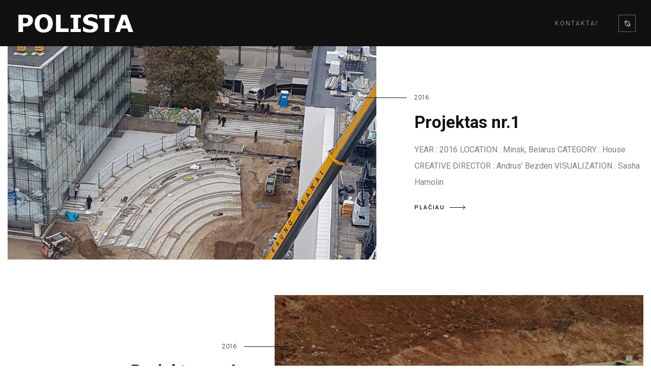

--- FILE ---
content_type: text/html; charset=UTF-8
request_url: https://www.polista.lt/statybu-projektai/
body_size: 11652
content:
<!DOCTYPE html>
<html lang="lt-LT">
	<head>
		<meta charset="UTF-8">
		<meta name="apple-mobile-web-app-capable" content="yes" />
		<meta name="viewport" content="width=device-width, initial-scale=1">
		<meta name="format-detection" content="telephone=no" />
		<title>Statybų projektai &#8211; Polista.lt</title>
<meta name='robots' content='max-image-preview:large' />
<link rel='dns-prefetch' href='//www.youtube.com' />
<link rel='dns-prefetch' href='//fonts.googleapis.com' />
<link rel='dns-prefetch' href='//s.w.org' />
<link rel="alternate" type="application/rss+xml" title="Polista.lt &raquo; Įrašų RSS srautas" href="https://www.polista.lt/feed/" />
<link rel="alternate" type="application/rss+xml" title="Polista.lt &raquo; Komentarų RSS srautas" href="https://www.polista.lt/comments/feed/" />
<script type="text/javascript">
window._wpemojiSettings = {"baseUrl":"https:\/\/s.w.org\/images\/core\/emoji\/13.1.0\/72x72\/","ext":".png","svgUrl":"https:\/\/s.w.org\/images\/core\/emoji\/13.1.0\/svg\/","svgExt":".svg","source":{"concatemoji":"https:\/\/www.polista.lt\/wp-includes\/js\/wp-emoji-release.min.js?ver=5.9.3"}};
/*! This file is auto-generated */
!function(e,a,t){var n,r,o,i=a.createElement("canvas"),p=i.getContext&&i.getContext("2d");function s(e,t){var a=String.fromCharCode;p.clearRect(0,0,i.width,i.height),p.fillText(a.apply(this,e),0,0);e=i.toDataURL();return p.clearRect(0,0,i.width,i.height),p.fillText(a.apply(this,t),0,0),e===i.toDataURL()}function c(e){var t=a.createElement("script");t.src=e,t.defer=t.type="text/javascript",a.getElementsByTagName("head")[0].appendChild(t)}for(o=Array("flag","emoji"),t.supports={everything:!0,everythingExceptFlag:!0},r=0;r<o.length;r++)t.supports[o[r]]=function(e){if(!p||!p.fillText)return!1;switch(p.textBaseline="top",p.font="600 32px Arial",e){case"flag":return s([127987,65039,8205,9895,65039],[127987,65039,8203,9895,65039])?!1:!s([55356,56826,55356,56819],[55356,56826,8203,55356,56819])&&!s([55356,57332,56128,56423,56128,56418,56128,56421,56128,56430,56128,56423,56128,56447],[55356,57332,8203,56128,56423,8203,56128,56418,8203,56128,56421,8203,56128,56430,8203,56128,56423,8203,56128,56447]);case"emoji":return!s([10084,65039,8205,55357,56613],[10084,65039,8203,55357,56613])}return!1}(o[r]),t.supports.everything=t.supports.everything&&t.supports[o[r]],"flag"!==o[r]&&(t.supports.everythingExceptFlag=t.supports.everythingExceptFlag&&t.supports[o[r]]);t.supports.everythingExceptFlag=t.supports.everythingExceptFlag&&!t.supports.flag,t.DOMReady=!1,t.readyCallback=function(){t.DOMReady=!0},t.supports.everything||(n=function(){t.readyCallback()},a.addEventListener?(a.addEventListener("DOMContentLoaded",n,!1),e.addEventListener("load",n,!1)):(e.attachEvent("onload",n),a.attachEvent("onreadystatechange",function(){"complete"===a.readyState&&t.readyCallback()})),(n=t.source||{}).concatemoji?c(n.concatemoji):n.wpemoji&&n.twemoji&&(c(n.twemoji),c(n.wpemoji)))}(window,document,window._wpemojiSettings);
</script>
<style type="text/css">
img.wp-smiley,
img.emoji {
	display: inline !important;
	border: none !important;
	box-shadow: none !important;
	height: 1em !important;
	width: 1em !important;
	margin: 0 0.07em !important;
	vertical-align: -0.1em !important;
	background: none !important;
	padding: 0 !important;
}
</style>
	<link rel='stylesheet' id='formidable-css'  href='https://www.polista.lt/wp-admin/admin-ajax.php?action=frmpro_css&#038;ver=4131226' type='text/css' media='all' />
<link rel='stylesheet' id='qodeblock-fontawesome-css'  href='https://www.polista.lt/wp-content/plugins/qodeblock/dist/assets/fontawesome/css/all.min.css?ver=1649686696' type='text/css' media='all' />
<link rel='stylesheet' id='wp-block-library-css'  href='https://www.polista.lt/wp-includes/css/dist/block-library/style.min.css?ver=5.9.3' type='text/css' media='all' />
<link rel='stylesheet' id='qodeblock-style-css-css'  href='https://www.polista.lt/wp-content/plugins/qodeblock/dist/blocks.style.build.css?ver=1649686407' type='text/css' media='all' />
<link rel='stylesheet' id='wc-blocks-vendors-style-css'  href='https://www.polista.lt/wp-content/plugins/woocommerce/packages/woocommerce-blocks/build/wc-blocks-vendors-style.css?ver=7.2.1' type='text/css' media='all' />
<link rel='stylesheet' id='wc-blocks-style-css'  href='https://www.polista.lt/wp-content/plugins/woocommerce/packages/woocommerce-blocks/build/wc-blocks-style.css?ver=7.2.1' type='text/css' media='all' />
<style id='global-styles-inline-css' type='text/css'>
body{--wp--preset--color--black: #000000;--wp--preset--color--cyan-bluish-gray: #abb8c3;--wp--preset--color--white: #ffffff;--wp--preset--color--pale-pink: #f78da7;--wp--preset--color--vivid-red: #cf2e2e;--wp--preset--color--luminous-vivid-orange: #ff6900;--wp--preset--color--luminous-vivid-amber: #fcb900;--wp--preset--color--light-green-cyan: #7bdcb5;--wp--preset--color--vivid-green-cyan: #00d084;--wp--preset--color--pale-cyan-blue: #8ed1fc;--wp--preset--color--vivid-cyan-blue: #0693e3;--wp--preset--color--vivid-purple: #9b51e0;--wp--preset--gradient--vivid-cyan-blue-to-vivid-purple: linear-gradient(135deg,rgba(6,147,227,1) 0%,rgb(155,81,224) 100%);--wp--preset--gradient--light-green-cyan-to-vivid-green-cyan: linear-gradient(135deg,rgb(122,220,180) 0%,rgb(0,208,130) 100%);--wp--preset--gradient--luminous-vivid-amber-to-luminous-vivid-orange: linear-gradient(135deg,rgba(252,185,0,1) 0%,rgba(255,105,0,1) 100%);--wp--preset--gradient--luminous-vivid-orange-to-vivid-red: linear-gradient(135deg,rgba(255,105,0,1) 0%,rgb(207,46,46) 100%);--wp--preset--gradient--very-light-gray-to-cyan-bluish-gray: linear-gradient(135deg,rgb(238,238,238) 0%,rgb(169,184,195) 100%);--wp--preset--gradient--cool-to-warm-spectrum: linear-gradient(135deg,rgb(74,234,220) 0%,rgb(151,120,209) 20%,rgb(207,42,186) 40%,rgb(238,44,130) 60%,rgb(251,105,98) 80%,rgb(254,248,76) 100%);--wp--preset--gradient--blush-light-purple: linear-gradient(135deg,rgb(255,206,236) 0%,rgb(152,150,240) 100%);--wp--preset--gradient--blush-bordeaux: linear-gradient(135deg,rgb(254,205,165) 0%,rgb(254,45,45) 50%,rgb(107,0,62) 100%);--wp--preset--gradient--luminous-dusk: linear-gradient(135deg,rgb(255,203,112) 0%,rgb(199,81,192) 50%,rgb(65,88,208) 100%);--wp--preset--gradient--pale-ocean: linear-gradient(135deg,rgb(255,245,203) 0%,rgb(182,227,212) 50%,rgb(51,167,181) 100%);--wp--preset--gradient--electric-grass: linear-gradient(135deg,rgb(202,248,128) 0%,rgb(113,206,126) 100%);--wp--preset--gradient--midnight: linear-gradient(135deg,rgb(2,3,129) 0%,rgb(40,116,252) 100%);--wp--preset--duotone--dark-grayscale: url('#wp-duotone-dark-grayscale');--wp--preset--duotone--grayscale: url('#wp-duotone-grayscale');--wp--preset--duotone--purple-yellow: url('#wp-duotone-purple-yellow');--wp--preset--duotone--blue-red: url('#wp-duotone-blue-red');--wp--preset--duotone--midnight: url('#wp-duotone-midnight');--wp--preset--duotone--magenta-yellow: url('#wp-duotone-magenta-yellow');--wp--preset--duotone--purple-green: url('#wp-duotone-purple-green');--wp--preset--duotone--blue-orange: url('#wp-duotone-blue-orange');--wp--preset--font-size--small: 13px;--wp--preset--font-size--medium: 20px;--wp--preset--font-size--large: 36px;--wp--preset--font-size--x-large: 42px;}.has-black-color{color: var(--wp--preset--color--black) !important;}.has-cyan-bluish-gray-color{color: var(--wp--preset--color--cyan-bluish-gray) !important;}.has-white-color{color: var(--wp--preset--color--white) !important;}.has-pale-pink-color{color: var(--wp--preset--color--pale-pink) !important;}.has-vivid-red-color{color: var(--wp--preset--color--vivid-red) !important;}.has-luminous-vivid-orange-color{color: var(--wp--preset--color--luminous-vivid-orange) !important;}.has-luminous-vivid-amber-color{color: var(--wp--preset--color--luminous-vivid-amber) !important;}.has-light-green-cyan-color{color: var(--wp--preset--color--light-green-cyan) !important;}.has-vivid-green-cyan-color{color: var(--wp--preset--color--vivid-green-cyan) !important;}.has-pale-cyan-blue-color{color: var(--wp--preset--color--pale-cyan-blue) !important;}.has-vivid-cyan-blue-color{color: var(--wp--preset--color--vivid-cyan-blue) !important;}.has-vivid-purple-color{color: var(--wp--preset--color--vivid-purple) !important;}.has-black-background-color{background-color: var(--wp--preset--color--black) !important;}.has-cyan-bluish-gray-background-color{background-color: var(--wp--preset--color--cyan-bluish-gray) !important;}.has-white-background-color{background-color: var(--wp--preset--color--white) !important;}.has-pale-pink-background-color{background-color: var(--wp--preset--color--pale-pink) !important;}.has-vivid-red-background-color{background-color: var(--wp--preset--color--vivid-red) !important;}.has-luminous-vivid-orange-background-color{background-color: var(--wp--preset--color--luminous-vivid-orange) !important;}.has-luminous-vivid-amber-background-color{background-color: var(--wp--preset--color--luminous-vivid-amber) !important;}.has-light-green-cyan-background-color{background-color: var(--wp--preset--color--light-green-cyan) !important;}.has-vivid-green-cyan-background-color{background-color: var(--wp--preset--color--vivid-green-cyan) !important;}.has-pale-cyan-blue-background-color{background-color: var(--wp--preset--color--pale-cyan-blue) !important;}.has-vivid-cyan-blue-background-color{background-color: var(--wp--preset--color--vivid-cyan-blue) !important;}.has-vivid-purple-background-color{background-color: var(--wp--preset--color--vivid-purple) !important;}.has-black-border-color{border-color: var(--wp--preset--color--black) !important;}.has-cyan-bluish-gray-border-color{border-color: var(--wp--preset--color--cyan-bluish-gray) !important;}.has-white-border-color{border-color: var(--wp--preset--color--white) !important;}.has-pale-pink-border-color{border-color: var(--wp--preset--color--pale-pink) !important;}.has-vivid-red-border-color{border-color: var(--wp--preset--color--vivid-red) !important;}.has-luminous-vivid-orange-border-color{border-color: var(--wp--preset--color--luminous-vivid-orange) !important;}.has-luminous-vivid-amber-border-color{border-color: var(--wp--preset--color--luminous-vivid-amber) !important;}.has-light-green-cyan-border-color{border-color: var(--wp--preset--color--light-green-cyan) !important;}.has-vivid-green-cyan-border-color{border-color: var(--wp--preset--color--vivid-green-cyan) !important;}.has-pale-cyan-blue-border-color{border-color: var(--wp--preset--color--pale-cyan-blue) !important;}.has-vivid-cyan-blue-border-color{border-color: var(--wp--preset--color--vivid-cyan-blue) !important;}.has-vivid-purple-border-color{border-color: var(--wp--preset--color--vivid-purple) !important;}.has-vivid-cyan-blue-to-vivid-purple-gradient-background{background: var(--wp--preset--gradient--vivid-cyan-blue-to-vivid-purple) !important;}.has-light-green-cyan-to-vivid-green-cyan-gradient-background{background: var(--wp--preset--gradient--light-green-cyan-to-vivid-green-cyan) !important;}.has-luminous-vivid-amber-to-luminous-vivid-orange-gradient-background{background: var(--wp--preset--gradient--luminous-vivid-amber-to-luminous-vivid-orange) !important;}.has-luminous-vivid-orange-to-vivid-red-gradient-background{background: var(--wp--preset--gradient--luminous-vivid-orange-to-vivid-red) !important;}.has-very-light-gray-to-cyan-bluish-gray-gradient-background{background: var(--wp--preset--gradient--very-light-gray-to-cyan-bluish-gray) !important;}.has-cool-to-warm-spectrum-gradient-background{background: var(--wp--preset--gradient--cool-to-warm-spectrum) !important;}.has-blush-light-purple-gradient-background{background: var(--wp--preset--gradient--blush-light-purple) !important;}.has-blush-bordeaux-gradient-background{background: var(--wp--preset--gradient--blush-bordeaux) !important;}.has-luminous-dusk-gradient-background{background: var(--wp--preset--gradient--luminous-dusk) !important;}.has-pale-ocean-gradient-background{background: var(--wp--preset--gradient--pale-ocean) !important;}.has-electric-grass-gradient-background{background: var(--wp--preset--gradient--electric-grass) !important;}.has-midnight-gradient-background{background: var(--wp--preset--gradient--midnight) !important;}.has-small-font-size{font-size: var(--wp--preset--font-size--small) !important;}.has-medium-font-size{font-size: var(--wp--preset--font-size--medium) !important;}.has-large-font-size{font-size: var(--wp--preset--font-size--large) !important;}.has-x-large-font-size{font-size: var(--wp--preset--font-size--x-large) !important;}
</style>
<link rel='stylesheet' id='image-map-pro-dist-css-css'  href='https://www.polista.lt/wp-content/plugins/image-map-pro-wordpress/css/image-map-pro.min.css?ver=5.3.2' type='text/css' media='' />
<link rel='stylesheet' id='rs-plugin-settings-css'  href='https://www.polista.lt/wp-content/plugins/revslider/public/assets/css/rs6.css?ver=6.4.8' type='text/css' media='all' />
<style id='rs-plugin-settings-inline-css' type='text/css'>
#rs-demo-id {}
</style>
<link rel='stylesheet' id='woocommerce-layout-css'  href='https://www.polista.lt/wp-content/plugins/woocommerce/assets/css/woocommerce-layout.css?ver=6.4.0' type='text/css' media='all' />
<link rel='stylesheet' id='woocommerce-smallscreen-css'  href='https://www.polista.lt/wp-content/plugins/woocommerce/assets/css/woocommerce-smallscreen.css?ver=6.4.0' type='text/css' media='only screen and (max-width: 768px)' />
<link rel='stylesheet' id='woocommerce-general-css'  href='https://www.polista.lt/wp-content/plugins/woocommerce/assets/css/woocommerce.css?ver=6.4.0' type='text/css' media='all' />
<style id='woocommerce-inline-inline-css' type='text/css'>
.woocommerce form .form-row .required { visibility: visible; }
</style>
<link rel='stylesheet' id='swiper-css'  href='https://www.polista.lt/wp-content/themes/prague/assets/css/swiper.min.css?ver=2.3.1' type='text/css' media='all' />
<link rel='stylesheet' id='slick-css'  href='https://www.polista.lt/wp-content/themes/prague/assets/css/slick.min.css?ver=2.3.1' type='text/css' media='all' />
<link rel='stylesheet' id='owl-css'  href='https://www.polista.lt/wp-content/themes/prague/assets/css/owlcarousel.css?ver=2.3.1' type='text/css' media='all' />
<link rel='stylesheet' id='magnific-popup-css'  href='https://www.polista.lt/wp-content/themes/prague/assets/css/magnific-popup.css?ver=2.3.1' type='text/css' media='all' />
<link rel='stylesheet' id='prague-fonts-css'  href='//fonts.googleapis.com/css?family=Roboto%3A400%2C100%2C300%2C500%2C700%26subset%3Dlatin%2Clatin-ext&#038;ver=2.3.1' type='text/css' media='all' />
<link rel='stylesheet' id='prague-core-css-css'  href='https://www.polista.lt/wp-content/themes/prague/style.css?ver=2.3.1' type='text/css' media='all' />
<link rel='stylesheet' id='font-awesomes-css'  href='https://www.polista.lt/wp-content/themes/prague/assets/css/font-awesome.min.css?ver=2.3.1' type='text/css' media='all' />
<link rel='stylesheet' id='ionicons-css'  href='https://www.polista.lt/wp-content/themes/prague/assets/css/ionicons.min.css?ver=2.3.1' type='text/css' media='all' />
<link rel='stylesheet' id='et-line-font-css'  href='https://www.polista.lt/wp-content/themes/prague/assets/css/et-line-font.css?ver=2.3.1' type='text/css' media='all' />
<style id='et-line-font-inline-css' type='text/css'>
[data-icon]:before {content:none} .ui-dialog{position:fixed;top:100px;}
</style>
<link rel='stylesheet' id='prague-before-after-css'  href='https://www.polista.lt/wp-content/themes/prague/assets/css/before-after.min.css?ver=2.3.1' type='text/css' media='all' />
<link rel='stylesheet' id='bootstrap-css'  href='https://www.polista.lt/wp-content/themes/prague/assets/css/bootstrap.min.css?ver=2.3.1' type='text/css' media='all' />
<link rel='stylesheet' id='prague-unit-test-css'  href='https://www.polista.lt/wp-content/themes/prague/assets/css/unit-test.css?ver=2.3.1' type='text/css' media='all' />
<link rel='stylesheet' id='prague-theme-css-css'  href='https://www.polista.lt/wp-content/themes/prague/assets/css/style.min.css?ver=2.3.1' type='text/css' media='all' />
<link rel='stylesheet' id='prague-dynamic-css-css'  href='https://www.polista.lt/wp-admin/admin-ajax.php?action=prague_dynamic_css&#038;ver=2.3.1' type='text/css' media='all' />
<link rel='stylesheet' id='js_composer_front-css'  href='https://www.polista.lt/wp-content/plugins/js_composer/assets/css/js_composer.min.css?ver=6.7.0' type='text/css' media='all' />
<link rel='stylesheet' id='the-grid-css'  href='https://www.polista.lt/wp-content/plugins/the_grid/frontend/assets/css/the-grid.min.css?ver=2.7.9.1' type='text/css' media='all' />
<style id='the-grid-inline-css' type='text/css'>
.tolb-holder{background:rgba(0,0,0,0.8)}.tolb-holder .tolb-close,.tolb-holder .tolb-title,.tolb-holder .tolb-counter,.tolb-holder .tolb-next i,.tolb-holder .tolb-prev i{color:#ffffff}.tolb-holder .tolb-load{border-color:rgba(255,255,255,0.2);border-left:3px solid #ffffff}
.to-heart-icon,.to-heart-icon svg,.to-post-like,.to-post-like .to-like-count{position:relative;display:inline-block}.to-post-like{width:auto;cursor:pointer;font-weight:400}.to-heart-icon{float:left;margin:0 4px 0 0}.to-heart-icon svg{overflow:visible;width:15px;height:14px}.to-heart-icon g{-webkit-transform:scale(1);transform:scale(1)}.to-heart-icon path{-webkit-transform:scale(1);transform:scale(1);transition:fill .4s ease,stroke .4s ease}.no-liked .to-heart-icon path{fill:#999;stroke:#999}.empty-heart .to-heart-icon path{fill:transparent!important;stroke:#999}.liked .to-heart-icon path,.to-heart-icon svg:hover path{fill:#ff6863!important;stroke:#ff6863!important}@keyframes heartBeat{0%{transform:scale(1)}20%{transform:scale(.8)}30%{transform:scale(.95)}45%{transform:scale(.75)}50%{transform:scale(.85)}100%{transform:scale(.9)}}@-webkit-keyframes heartBeat{0%,100%,50%{-webkit-transform:scale(1)}20%{-webkit-transform:scale(.8)}30%{-webkit-transform:scale(.95)}45%{-webkit-transform:scale(.75)}}.heart-pulse g{-webkit-animation-name:heartBeat;animation-name:heartBeat;-webkit-animation-duration:1s;animation-duration:1s;-webkit-animation-iteration-count:infinite;animation-iteration-count:infinite;-webkit-transform-origin:50% 50%;transform-origin:50% 50%}.to-post-like a{color:inherit!important;fill:inherit!important;stroke:inherit!important}
</style>
<script type='text/javascript' src='https://www.polista.lt/wp-includes/js/jquery/jquery.min.js?ver=3.6.0' id='jquery-core-js'></script>
<script type='text/javascript' src='https://www.polista.lt/wp-includes/js/jquery/jquery-migrate.min.js?ver=3.3.2' id='jquery-migrate-js'></script>
<script type='text/javascript' src='https://www.polista.lt/wp-content/plugins/revslider/public/assets/js/rbtools.min.js?ver=6.4.5' id='tp-tools-js'></script>
<script type='text/javascript' src='https://www.polista.lt/wp-content/plugins/revslider/public/assets/js/rs6.min.js?ver=6.4.8' id='revmin-js'></script>
<script type='text/javascript' src='https://www.polista.lt/wp-content/plugins/woocommerce/assets/js/jquery-blockui/jquery.blockUI.min.js?ver=2.7.0-wc.6.4.0' id='jquery-blockui-js'></script>
<script type='text/javascript' id='wc-add-to-cart-js-extra'>
/* <![CDATA[ */
var wc_add_to_cart_params = {"ajax_url":"\/wp-admin\/admin-ajax.php","wc_ajax_url":"\/?wc-ajax=%%endpoint%%","i18n_view_cart":"Per\u017ei\u016br\u0117ti krep\u0161el\u012f","cart_url":"https:\/\/www.polista.lt\/cart\/","is_cart":"","cart_redirect_after_add":"no"};
/* ]]> */
</script>
<script type='text/javascript' src='https://www.polista.lt/wp-content/plugins/woocommerce/assets/js/frontend/add-to-cart.min.js?ver=6.4.0' id='wc-add-to-cart-js'></script>
<script type='text/javascript' src='https://www.polista.lt/wp-content/plugins/js_composer/assets/js/vendors/woocommerce-add-to-cart.js?ver=6.7.0' id='vc_woocommerce-add-to-cart-js-js'></script>
<link rel="https://api.w.org/" href="https://www.polista.lt/wp-json/" /><link rel="alternate" type="application/json" href="https://www.polista.lt/wp-json/wp/v2/pages/3958" /><link rel="EditURI" type="application/rsd+xml" title="RSD" href="https://www.polista.lt/xmlrpc.php?rsd" />
<link rel="wlwmanifest" type="application/wlwmanifest+xml" href="https://www.polista.lt/wp-includes/wlwmanifest.xml" /> 
<meta name="generator" content="WordPress 5.9.3" />
<meta name="generator" content="WooCommerce 6.4.0" />
<link rel="canonical" href="https://www.polista.lt/statybu-projektai/" />
<link rel='shortlink' href='https://www.polista.lt/?p=3958' />
<link rel="alternate" type="application/json+oembed" href="https://www.polista.lt/wp-json/oembed/1.0/embed?url=https%3A%2F%2Fwww.polista.lt%2Fstatybu-projektai%2F" />
<link rel="alternate" type="text/xml+oembed" href="https://www.polista.lt/wp-json/oembed/1.0/embed?url=https%3A%2F%2Fwww.polista.lt%2Fstatybu-projektai%2F&#038;format=xml" />
	<noscript><style>.woocommerce-product-gallery{ opacity: 1 !important; }</style></noscript>
	<meta name="generator" content="Powered by WPBakery Page Builder - drag and drop page builder for WordPress."/>
<meta name="generator" content="Powered by Slider Revolution 6.4.8 - responsive, Mobile-Friendly Slider Plugin for WordPress with comfortable drag and drop interface." />
<script type="text/javascript">function setREVStartSize(e){
			//window.requestAnimationFrame(function() {				 
				window.RSIW = window.RSIW===undefined ? window.innerWidth : window.RSIW;	
				window.RSIH = window.RSIH===undefined ? window.innerHeight : window.RSIH;	
				try {								
					var pw = document.getElementById(e.c).parentNode.offsetWidth,
						newh;
					pw = pw===0 || isNaN(pw) ? window.RSIW : pw;
					e.tabw = e.tabw===undefined ? 0 : parseInt(e.tabw);
					e.thumbw = e.thumbw===undefined ? 0 : parseInt(e.thumbw);
					e.tabh = e.tabh===undefined ? 0 : parseInt(e.tabh);
					e.thumbh = e.thumbh===undefined ? 0 : parseInt(e.thumbh);
					e.tabhide = e.tabhide===undefined ? 0 : parseInt(e.tabhide);
					e.thumbhide = e.thumbhide===undefined ? 0 : parseInt(e.thumbhide);
					e.mh = e.mh===undefined || e.mh=="" || e.mh==="auto" ? 0 : parseInt(e.mh,0);		
					if(e.layout==="fullscreen" || e.l==="fullscreen") 						
						newh = Math.max(e.mh,window.RSIH);					
					else{					
						e.gw = Array.isArray(e.gw) ? e.gw : [e.gw];
						for (var i in e.rl) if (e.gw[i]===undefined || e.gw[i]===0) e.gw[i] = e.gw[i-1];					
						e.gh = e.el===undefined || e.el==="" || (Array.isArray(e.el) && e.el.length==0)? e.gh : e.el;
						e.gh = Array.isArray(e.gh) ? e.gh : [e.gh];
						for (var i in e.rl) if (e.gh[i]===undefined || e.gh[i]===0) e.gh[i] = e.gh[i-1];
											
						var nl = new Array(e.rl.length),
							ix = 0,						
							sl;					
						e.tabw = e.tabhide>=pw ? 0 : e.tabw;
						e.thumbw = e.thumbhide>=pw ? 0 : e.thumbw;
						e.tabh = e.tabhide>=pw ? 0 : e.tabh;
						e.thumbh = e.thumbhide>=pw ? 0 : e.thumbh;					
						for (var i in e.rl) nl[i] = e.rl[i]<window.RSIW ? 0 : e.rl[i];
						sl = nl[0];									
						for (var i in nl) if (sl>nl[i] && nl[i]>0) { sl = nl[i]; ix=i;}															
						var m = pw>(e.gw[ix]+e.tabw+e.thumbw) ? 1 : (pw-(e.tabw+e.thumbw)) / (e.gw[ix]);					
						newh =  (e.gh[ix] * m) + (e.tabh + e.thumbh);
					}				
					if(window.rs_init_css===undefined) window.rs_init_css = document.head.appendChild(document.createElement("style"));					
					document.getElementById(e.c).height = newh+"px";
					window.rs_init_css.innerHTML += "#"+e.c+"_wrapper { height: "+newh+"px }";				
				} catch(e){
					console.log("Failure at Presize of Slider:" + e)
				}					   
			//});
		  };</script>
		<style type="text/css" id="wp-custom-css">
			/* .simple_slider .owl-container-gallery .owl-item {
    padding: 0rem 7rem;
    height: inherit;
    position: relative;
} */
.no-js .owl-carousel, .owl-carousel.owl-loaded {
    display: block;
    margin-top: -9vw;
}
.simple_slider .owl-container-gallery .owl-slide {
    height: 113%;
    background-position: center;
    background-size: cover;
    position: relative;
}

@media only screen and (max-width: 600px) {
  .no-js .owl-carousel, .owl-carousel.owl-loaded {
    display: block;
		 margin-top: -18%;
  }
}

@media only screen and (max-width: 600px) {
  .simple_slider .owl-container-gallery .owl-slide {
      background-position: center;
    background-size: cover;
    position: relative;
		height: 100%
  }
}
.prague-footer.copy .footer-content-outer {
    max-width: none;
    padding: 30px;
    background-color: #111111;
}
.top-banner {
    position: relative;
    width: 100%;
    HEIGHT: 50VW;
    display: -webkit-box;
    display: -ms-flexbox;
    display: flex;
    -webkit-box-pack: center;
    -ms-flex-pack: center;
    justify-content: center;
    -webkit-box-align: center;
    -ms-flex-align: center;
    align-items: center;
}
.vc_btn3.vc_btn3-color-juicy-pink, .vc_btn3.vc_btn3-color-juicy-pink.vc_btn3-style-flat {
    color: #fff;
    background-color: #f58220;
}
@media screen and (max-width: 1199px)
.prague-header.light:not(.left):not(.easy_style) .main-menu li a {
    color: #fff;
}
@media screen and (max-width: 1199px)
.prague-header.light:not(.left):not(.easy_style) .prague-navigation {
    background-color: #141212;
}
@media screen and (max-width: 1199px) {
    .prague-header.light:not(.left):not(.easy_style) .prague-navigation {
        background-color: #111;
    }
    .prague-header.light:not(.left):not(.easy_style) .main-menu li a {
        color: #fff;
    }
}

@media only screen and (max-width: 600px) {
  .top-banner {
        position: relative;
    width: 100%;
    HEIGHT: 93VW;
    display: -webkit-box;
    display: -ms-flexbox;
    display: flex;
    -webkit-box-pack: center;
    -ms-flex-pack: center;
    justify-content: center;
    -webkit-box-align: center;
    -ms-flex-align: center;
    align-items: center;
  }
}
		</style>
		<noscript><style> .wpb_animate_when_almost_visible { opacity: 1; }</style></noscript>
  </head>
<body class="page-template-default page page-id-3958 theme-prague woocommerce-no-js  wpb-js-composer js-comp-ver-6.7.0 vc_responsive" data-scrollbar="">

			<div class="prague-loader">
			<div class="prague-loader-wrapper">

				                    <div class="prague-loader-bar">
					    POLISTA                    </div>
								</div>
			</div>
		</div>
	
	<header class="prague-header  sticky-menu sticky-mobile-menu light static  simple">


        
            <div class="prague-logo">
                <a href="https://www.polista.lt/">
                    <img width="239" height="43" src="https://www.polista.lt/wp-content/uploads/2022/01/polista-logo-white.png" class="image_logo" alt="" loading="lazy" />                </a>
            </div>

            <div class="prague-header-wrapper">

                <div class="prague-navigation">
                    <div class="pargue-navigation-wrapper">
                        <div class="prague-navigation-inner">

                            
                            <nav>
                                <ul class="main-menu"><li id="menu-item-4768" class="menu-item menu-item-type-post_type menu-item-object-page menu-item-home menu-item-4768"><a href="https://www.polista.lt/">Kontaktai</a></li>
</ul>                            </nav>

                        </div>
                    </div>
                </div>

                
                <!-- mobile icon -->
                <div class="prague-nav-menu-icon">
                    <a href="#">
                        <i></i>
                    </a>
                </div>


                		<div class="prague-social-nav">

						<a href="#">
				<i class="fa fa-chain-broken" aria-hidden="true"></i>
			</a>
						
			<ul class="social-content">
											<li>
					<a target="_blank" href="https://www.facebook.com/UABPolista-2174850999411284/">
						<i aria-hidden="true" class="fa fa-facebook"></i>
					</a>
				</li>
															<li>
					<a target="_blank" href="#">
						<i aria-hidden="true" class="fa fa-instagram"></i>
					</a>
				</li>
															<li>
					<a target="_blank" href="#">
						<i aria-hidden="true" class="fa fa-youtube-square"></i>
					</a>
				</li>
										</ul>

		</div>
		
            </div>

        

		
	</header>
	<!-- END HEADER -->
		<div class="container padd-only-xs">
			<div data-vc-full-width="true" data-vc-full-width-init="false" data-vc-stretch-content="true" class="vc_row wpb_row vc_row-fluid"><div class="wpb_column vc_column_container vc_col-sm-12 "><div class="vc_column-inner "><div class="wpb_wrapper"><div data-unique-key="139714cb2b9c35c987d2544328454258" class="js-load-more" data-start-page="1" data-max-page="1" data-next-link=""><div class="row prague_list prague_count_col1 prague_gap_col10  no-footer-content no-figure prague-load-wrapper" data-columns="prague_count_col1" data-gap="prague_gap_col10"><div class="project-list-item  p_f_95192c9 p_f_34469a5 p_f_aebfe46"> 
	<div class="project-list-outer">

				
		<div class="project-list-wrapper">

			<div class="project-list-img"> 
				<img width="1920" height="1280" src="https://www.polista.lt/wp-content/uploads/2022/01/polista-vienybes-aikste-gelzbetonio-konstrukcijos-04.jpg" class="s-img-switch wp-post-image" alt="" srcset="https://www.polista.lt/wp-content/uploads/2022/01/polista-vienybes-aikste-gelzbetonio-konstrukcijos-04.jpg 1920w, https://www.polista.lt/wp-content/uploads/2022/01/polista-vienybes-aikste-gelzbetonio-konstrukcijos-04-300x200.jpg 300w, https://www.polista.lt/wp-content/uploads/2022/01/polista-vienybes-aikste-gelzbetonio-konstrukcijos-04-1024x683.jpg 1024w, https://www.polista.lt/wp-content/uploads/2022/01/polista-vienybes-aikste-gelzbetonio-konstrukcijos-04-768x512.jpg 768w, https://www.polista.lt/wp-content/uploads/2022/01/polista-vienybes-aikste-gelzbetonio-konstrukcijos-04-1536x1024.jpg 1536w, https://www.polista.lt/wp-content/uploads/2022/01/polista-vienybes-aikste-gelzbetonio-konstrukcijos-04-600x400.jpg 600w, https://www.polista.lt/wp-content/uploads/2022/01/polista-vienybes-aikste-gelzbetonio-konstrukcijos-04-500x333.jpg 500w" sizes="(max-width: 1920px) 100vw, 1920px" />			</div>

			<div class="project-list-content">

									<div class="project-list-category">2016</div>
				 

				<h3 class="project-list-title"><a href="https://www.polista.lt/projects-item/projektas-nr-1/" target="_self">Projektas nr.1</a></h3>
				<div class="project-list-excerpt">
					<p><p>YEAR : 2016 LOCATION : Minsk, Belarus CATEGORY : House CREATIVE DIRECTOR : Andrus&#8217; Bezden VISUALIZATION : Sasha Hamolin</p>
</p>
				</div>

				<a href="https://www.polista.lt/projects-item/projektas-nr-1/" class="project-list-link a-btn-arrow-2" target="_self">
					<span class="arrow-right"></span>
					PLAČIAU				</a>

			</div>
		</div>
	</div>
</div><div class="project-list-item  p_f_95192c9 p_f_34469a5 p_f_aebfe46 column_paralax"> 
	<div class="project-list-outer">

				
		<div class="project-list-wrapper">

			<div class="project-list-img"> 
				<img width="1920" height="1080" src="https://www.polista.lt/wp-content/uploads/2022/01/polista-projektas-4-01.jpg" class="s-img-switch wp-post-image" alt="" loading="lazy" srcset="https://www.polista.lt/wp-content/uploads/2022/01/polista-projektas-4-01.jpg 1920w, https://www.polista.lt/wp-content/uploads/2022/01/polista-projektas-4-01-300x169.jpg 300w, https://www.polista.lt/wp-content/uploads/2022/01/polista-projektas-4-01-1024x576.jpg 1024w, https://www.polista.lt/wp-content/uploads/2022/01/polista-projektas-4-01-768x432.jpg 768w, https://www.polista.lt/wp-content/uploads/2022/01/polista-projektas-4-01-1536x864.jpg 1536w, https://www.polista.lt/wp-content/uploads/2022/01/polista-projektas-4-01-500x281.jpg 500w, https://www.polista.lt/wp-content/uploads/2022/01/polista-projektas-4-01-600x338.jpg 600w" sizes="(max-width: 1920px) 100vw, 1920px" />			</div>

			<div class="project-list-content">

									<div class="project-list-category">2016</div>
				 

				<h3 class="project-list-title"><a href="https://www.polista.lt/projects-item/projektas-nr-4/" target="_self">Projektas nr.4</a></h3>
				<div class="project-list-excerpt">
					<p><p>YEAR : 2016 LOCATION : Minsk, Belarus CATEGORY : House CREATIVE DIRECTOR : Andrus&#8217; Bezden VISUALIZATION : Sasha Hamolin</p>
</p>
				</div>

				<a href="https://www.polista.lt/projects-item/projektas-nr-4/" class="project-list-link a-btn-arrow-2" target="_self">
					<span class="arrow-right"></span>
					PLAČIAU				</a>

			</div>
		</div>
	</div>
</div><div class="project-list-item  p_f_95192c9 p_f_34469a5 p_f_aebfe46"> 
	<div class="project-list-outer">

				
		<div class="project-list-wrapper">

			<div class="project-list-img"> 
				<img width="1276" height="714" src="https://www.polista.lt/wp-content/uploads/2022/01/polista-projektas-1-00.jpg" class="s-img-switch wp-post-image" alt="" loading="lazy" srcset="https://www.polista.lt/wp-content/uploads/2022/01/polista-projektas-1-00.jpg 1276w, https://www.polista.lt/wp-content/uploads/2022/01/polista-projektas-1-00-300x168.jpg 300w, https://www.polista.lt/wp-content/uploads/2022/01/polista-projektas-1-00-1024x573.jpg 1024w, https://www.polista.lt/wp-content/uploads/2022/01/polista-projektas-1-00-768x430.jpg 768w, https://www.polista.lt/wp-content/uploads/2022/01/polista-projektas-1-00-500x280.jpg 500w, https://www.polista.lt/wp-content/uploads/2022/01/polista-projektas-1-00-600x336.jpg 600w" sizes="(max-width: 1276px) 100vw, 1276px" />			</div>

			<div class="project-list-content">

									<div class="project-list-category">2016</div>
				 

				<h3 class="project-list-title"><a href="https://www.polista.lt/projects-item/projektas-nr-2/" target="_self">Projektas nr.2</a></h3>
				<div class="project-list-excerpt">
					<p><p>YEAR : 2016 LOCATION : Minsk, Belarus CATEGORY : House CREATIVE DIRECTOR : Andrus&#8217; Bezden VISUALIZATION : Sasha Hamolin</p>
</p>
				</div>

				<a href="https://www.polista.lt/projects-item/projektas-nr-2/" class="project-list-link a-btn-arrow-2" target="_self">
					<span class="arrow-right"></span>
					PLAČIAU				</a>

			</div>
		</div>
	</div>
</div><div class="project-list-item  p_f_95192c9 p_f_34469a5 p_f_aebfe46"> 
	<div class="project-list-outer">

				
		<div class="project-list-wrapper">

			<div class="project-list-img"> 
				<img width="1276" height="714" src="https://www.polista.lt/wp-content/uploads/2022/01/polista-projektas-3-01.jpg" class="s-img-switch wp-post-image" alt="" loading="lazy" srcset="https://www.polista.lt/wp-content/uploads/2022/01/polista-projektas-3-01.jpg 1276w, https://www.polista.lt/wp-content/uploads/2022/01/polista-projektas-3-01-300x168.jpg 300w, https://www.polista.lt/wp-content/uploads/2022/01/polista-projektas-3-01-1024x573.jpg 1024w, https://www.polista.lt/wp-content/uploads/2022/01/polista-projektas-3-01-768x430.jpg 768w, https://www.polista.lt/wp-content/uploads/2022/01/polista-projektas-3-01-500x280.jpg 500w, https://www.polista.lt/wp-content/uploads/2022/01/polista-projektas-3-01-600x336.jpg 600w" sizes="(max-width: 1276px) 100vw, 1276px" />			</div>

			<div class="project-list-content">

									<div class="project-list-category">2016</div>
				 

				<h3 class="project-list-title"><a href="https://www.polista.lt/projects-item/projektas-nr-3/" target="_self">Projektas nr.3</a></h3>
				<div class="project-list-excerpt">
					<p><p>YEAR : 2016 LOCATION : Minsk, Belarus CATEGORY : House CREATIVE DIRECTOR : Andrus&#8217; Bezden VISUALIZATION : Sasha Hamolin</p>
</p>
				</div>

				<a href="https://www.polista.lt/projects-item/projektas-nr-3/" class="project-list-link a-btn-arrow-2" target="_self">
					<span class="arrow-right"></span>
					PLAČIAU				</a>

			</div>
		</div>
	</div>
</div>
		</div>

        
		</div>
		</div></div></div></div><div class="vc_row-full-width vc_clearfix"></div>
		</div>
	


	<!-- START FOOTER -->
	<footer class="prague-footer default">

					<img width="1902" height="591" src="https://www.polista.lt/wp-content/uploads/2022/01/polista-pamatu-irengimas.jpg" class="s-img-switch" alt="" loading="lazy" srcset="https://www.polista.lt/wp-content/uploads/2022/01/polista-pamatu-irengimas.jpg 1902w, https://www.polista.lt/wp-content/uploads/2022/01/polista-pamatu-irengimas-300x93.jpg 300w, https://www.polista.lt/wp-content/uploads/2022/01/polista-pamatu-irengimas-1024x318.jpg 1024w, https://www.polista.lt/wp-content/uploads/2022/01/polista-pamatu-irengimas-768x239.jpg 768w, https://www.polista.lt/wp-content/uploads/2022/01/polista-pamatu-irengimas-1536x477.jpg 1536w, https://www.polista.lt/wp-content/uploads/2022/01/polista-pamatu-irengimas-500x155.jpg 500w, https://www.polista.lt/wp-content/uploads/2022/01/polista-pamatu-irengimas-600x186.jpg 600w" sizes="(max-width: 1902px) 100vw, 1902px" />
			<div class="footer-content-outer">

									<div class="footer-top-content">
						<div class="prague-footer-main-block">

									<div class="prague-logo">
			<a href="https://www.polista.lt/">
				<img width="373" height="120" src="https://www.polista.lt/wp-content/uploads/2022/03/polista-logo-white-1-02.png" class="attachment-full size-full" alt="" loading="lazy" srcset="https://www.polista.lt/wp-content/uploads/2022/03/polista-logo-white-1-02.png 373w, https://www.polista.lt/wp-content/uploads/2022/03/polista-logo-white-1-02-300x97.png 300w" sizes="(max-width: 373px) 100vw, 373px" />			</a>
		</div>
		
							
						</div>
						<div class="prague-footer-info-block">

															<h6 class="footer-info-block-title">Kontaktai</h6>
							
															<div class="footer-info-block-content">
									<p><a href="tel:+37061038812"><span style="vertical-align: inherit"><span style="vertical-align: inherit"> Telefonas: +370 610 38812</span></span></a></p>
<p><a href="mailto:info@polista.lt"><span style="vertical-align: inherit"><span style="vertical-align: inherit">El. </span><span style="vertical-align: inherit">paštas: info@polista.lt</span></span></a></p>
<p><span style="vertical-align: inherit"><span style="vertical-align: inherit">Adresas: Draugystės g. </span><span style="vertical-align: inherit">17-304, LT-51229 Kaunas</span></span></p>
<p><a href="https://www.google.lt/maps/dir/%C5%A0%C4%97tos+g.+11,+Kaunas+47114,+Lietuva/Draugyst%C4%97s+g.+17,+Kaunas+51229/@54.9220323,23.8961567,13z/data=!3m1!4b1!4m13!4m12!1m5!1m1!1s0x46e71f53880fb21d:0xd338b18255e81b79!2m2!1d23.8654824!2d54.9214394!1m5!1m1!1s0x46e7183fd4edef7d:0x267be6138e4d4ab5!2m2!1d24.0008943!2d54.9071229?hl=en&amp;authuser=0" target="blanc" rel="noopener"><span style="vertical-align: inherit"><span style="vertical-align: inherit">Aktyvuoti navigacija vizitui į mūsų ofisą </span></span><i class="fa fa-hand-o-left" aria-hidden="true"></i></a><br />
<a href="# "><span style="vertical-align: inherit"><span style="vertical-align: inherit">Komercinis pasiūlymas </span></span><i class="fa fa-hand-o-left" aria-hidden="true"></i></a></p>
<p><span style="vertical-align: inherit"><span style="vertical-align: inherit">Darbus atliekame visoje Lietuvoje.</span></span></p>
								</div>
							
						</div>
					</div>
								<div class="footer-bottom-content">

					<!-- Footer copyright -->
											<div class="footer-copyright">
							<p><a href="https://mingo.lt/">  With 💜 MINGO</a></p>
						</div>
										<!-- End footer copyright -->

							<div class="prague-social-nav">

						
			<ul class="social-content">
											<li>
					<a target="_blank" href="#">
						<i aria-hidden="true" class="fa fa-facebook"></i>
					</a>
				</li>
															<li>
					<a target="_blank" href="#">
						<i aria-hidden="true" class="fa fa-instagram"></i>
					</a>
				</li>
															<li>
					<a target="_blank" href="#">
						<i aria-hidden="true" class="fa fa-youtube-play"></i>
					</a>
				</li>
										</ul>

		</div>
		
				</div>
			</div>
		


		
	</footer>

	

	<script type="text/javascript">
		function qodeblockBlocksShare( url, title, w, h ){
			var left = ( window.innerWidth / 2 )-( w / 2 );
			var top  = ( window.innerHeight / 2 )-( h / 2 );
			return window.open(url, title, 'toolbar=no, location=no, directories=no, status=no, menubar=no, scrollbars=no, resizable=no, copyhistory=no, width=600, height=600, top='+top+', left='+left);
		}
	</script>
	<script type="text/html" id="wpb-modifications"></script>	<script type="text/javascript">
		(function () {
			var c = document.body.className;
			c = c.replace(/woocommerce-no-js/, 'woocommerce-js');
			document.body.className = c;
		})();
	</script>
	<script type='text/javascript' src='https://www.polista.lt/wp-content/plugins/image-map-pro-wordpress/js/image-map-pro.min.js?ver=5.3.2' id='image-map-pro-dist-js-js'></script>
<script type='text/javascript' src='https://www.polista.lt/wp-content/plugins/woocommerce/assets/js/js-cookie/js.cookie.min.js?ver=2.1.4-wc.6.4.0' id='js-cookie-js'></script>
<script type='text/javascript' id='woocommerce-js-extra'>
/* <![CDATA[ */
var woocommerce_params = {"ajax_url":"\/wp-admin\/admin-ajax.php","wc_ajax_url":"\/?wc-ajax=%%endpoint%%"};
/* ]]> */
</script>
<script type='text/javascript' src='https://www.polista.lt/wp-content/plugins/woocommerce/assets/js/frontend/woocommerce.min.js?ver=6.4.0' id='woocommerce-js'></script>
<script type='text/javascript' id='wc-cart-fragments-js-extra'>
/* <![CDATA[ */
var wc_cart_fragments_params = {"ajax_url":"\/wp-admin\/admin-ajax.php","wc_ajax_url":"\/?wc-ajax=%%endpoint%%","cart_hash_key":"wc_cart_hash_f330e5020189ae539764af70b7f691da","fragment_name":"wc_fragments_f330e5020189ae539764af70b7f691da","request_timeout":"5000"};
/* ]]> */
</script>
<script type='text/javascript' src='https://www.polista.lt/wp-content/plugins/woocommerce/assets/js/frontend/cart-fragments.min.js?ver=6.4.0' id='wc-cart-fragments-js'></script>
<script type='text/javascript' src='https://www.polista.lt/wp-content/plugins/qodeblock/dist/assets/js/dismiss.js?ver=1649686656' id='qodeblock-dismiss-js-js'></script>
<script type='text/javascript' src='https://www.polista.lt/wp-content/themes/prague/assets/js/swiper.min.js?ver=2.3.1' id='swiper-js'></script>
<script type='text/javascript' src='https://www.polista.lt/wp-content/themes/prague/assets/js/file_picker.js?ver=2.3.1' id='file-picker-js'></script>
<script type='text/javascript' src='https://www.polista.lt/wp-content/plugins/js_composer/assets/lib/bower/isotope/dist/isotope.pkgd.min.js?ver=6.7.0' id='isotope-js'></script>
<script type='text/javascript' src='https://www.polista.lt/wp-content/themes/prague/assets/js/tweenMax.min.js?ver=2.3.1' id='tweenMax-js'></script>
<script type='text/javascript' src='https://www.polista.lt/wp-content/themes/prague/assets/js/vivus.min.js?ver=2.3.1' id='prague-vivus-js'></script>
<script type='text/javascript' src='https://www.polista.lt/wp-content/themes/prague/assets/js/slick.min.js?ver=2.3.1' id='slick-js'></script>
<script type='text/javascript' src='https://www.polista.lt/wp-content/themes/prague/assets/js/jquery.magnific-popup.min.js?ver=2.3.1' id='magnific-popup-js'></script>
<script type='text/javascript' src='https://www.polista.lt/wp-content/themes/prague/assets/js/hammer.min.js?ver=2.3.1' id='hammer-js'></script>
<script type='text/javascript' src='https://www.polista.lt/wp-content/themes/prague/assets/js/foxlazy.min.js?ver=2.3.1' id='prague-foxlazy-js'></script>
<script type='text/javascript' src='https://www.polista.lt/wp-content/themes/prague/assets/js/all.js?ver=2.3.1' id='prague-theme-js-js'></script>
<script type='text/javascript' src='https://www.polista.lt/wp-content/themes/prague/assets/js/kenburn.js?ver=2.3.1' id='prague-kenburn-js-js'></script>
<script type='text/javascript' src='https://www.polista.lt/wp-content/themes/prague/assets/js/jquery.multiscroll.js?ver=2.3.1' id='prague-multiscroll-js'></script>
<script type='text/javascript' src='https://www.polista.lt/wp-content/themes/prague/assets/js/countTo.js?ver=2.3.1' id='prague-countT-js-js'></script>
<script type='text/javascript' src='https://www.polista.lt/wp-content/themes/prague/assets/js/skills.js?ver=2.3.1' id='prague-skills-js-js'></script>
<script type='text/javascript' src='https://www.polista.lt/wp-content/themes/prague/assets/js/parallax.min.js?ver=2.3.1' id='prague-parallax-js'></script>
<script type='text/javascript' src='https://www.polista.lt/wp-content/themes/prague/assets/js/owlcarousel.js?ver=2.3.1' id='prague-owlcarousel-js'></script>
<script type='text/javascript' src='https://www.polista.lt/wp-content/themes/prague/assets/js/split-slider.js?ver=2.3.1' id='prague-split-slider-js'></script>
<script type='text/javascript' src='https://www.polista.lt/wp-content/themes/prague/assets/js/banner_slider.js?ver=2.3.1' id='prague-banner-slider-js'></script>
<script type='text/javascript' src='https://www.youtube.com/iframe_api?ver=2.3.1' id='prague-youtube-js'></script>
<script type='text/javascript' src='https://www.polista.lt/wp-content/themes/prague/assets/js/wow.min.js?ver=2.3.1' id='prague-wow-js'></script>
<script type='text/javascript' src='https://www.polista.lt/wp-content/themes/prague/assets/js/before-after.min.js?ver=2.3.1' id='prague-before-after-js'></script>
<script type='text/javascript' src='https://www.polista.lt/wp-includes/js/comment-reply.min.js?ver=5.9.3' id='comment-reply-js'></script>
<script type='text/javascript' src='https://www.polista.lt/wp-includes/js/jquery/ui/effect.min.js?ver=1.13.1' id='jquery-effects-core-js'></script>
<script type='text/javascript' id='the-grid-js-extra'>
/* <![CDATA[ */
var tg_global_var = {"url":"https:\/\/www.polista.lt\/wp-admin\/admin-ajax.php","nonce":"bc38c0a016","is_mobile":null,"mediaelement":"","mediaelement_ex":null,"lightbox_autoplay":"","debounce":"","meta_data":null,"main_query":{"page":0,"pagename":"statybu-projektai","error":"","m":"","p":0,"post_parent":"","subpost":"","subpost_id":"","attachment":"","attachment_id":0,"name":"statybu-projektai","page_id":0,"second":"","minute":"","hour":"","day":0,"monthnum":0,"year":0,"w":0,"category_name":"","tag":"","cat":"","tag_id":"","author":"","author_name":"","feed":"","tb":"","paged":0,"meta_key":"","meta_value":"","preview":"","s":"","sentence":"","title":"","fields":"","menu_order":"","embed":"","category__in":[],"category__not_in":[],"category__and":[],"post__in":[],"post__not_in":[],"post_name__in":[],"tag__in":[],"tag__not_in":[],"tag__and":[],"tag_slug__in":[],"tag_slug__and":[],"post_parent__in":[],"post_parent__not_in":[],"author__in":[],"author__not_in":[],"ignore_sticky_posts":false,"suppress_filters":false,"cache_results":true,"update_post_term_cache":true,"lazy_load_term_meta":true,"update_post_meta_cache":true,"post_type":"","posts_per_page":10,"nopaging":false,"comments_per_page":"50","no_found_rows":false,"order":"DESC"}};
/* ]]> */
</script>
<script type='text/javascript' src='https://www.polista.lt/wp-content/plugins/the_grid/frontend/assets/js/the-grid.min.js?ver=2.7.9.1' id='the-grid-js'></script>
<script type='text/javascript' src='https://www.polista.lt/wp-content/plugins/js_composer/assets/js/dist/js_composer_front.min.js?ver=6.7.0' id='wpb_composer_front_js-js'></script>
<script type="text/javascript">var to_like_post = {"url":"https://www.polista.lt/wp-admin/admin-ajax.php","nonce":"806a86b23b"};!function(t){"use strict";t(document).ready(function(){t(document).on("click",".to-post-like:not('.to-post-like-unactive')",function(e){e.preventDefault();var o=t(this),n=o.data("post-id"),s=parseInt(o.find(".to-like-count").text());return o.addClass("heart-pulse"),t.ajax({type:"post",url:to_like_post.url,data:{nonce:to_like_post.nonce,action:"to_like_post",post_id:n,like_nb:s},context:o,success:function(e){e&&((o=t(this)).attr("title",e.title),o.find(".to-like-count").text(e.count),o.removeClass(e.remove_class+" heart-pulse").addClass(e.add_class))}}),!1})})}(jQuery);</script></body>
</html>



--- FILE ---
content_type: text/css; charset: UTF-8;charset=UTF-8
request_url: https://www.polista.lt/wp-admin/admin-ajax.php?action=prague_dynamic_css&ver=2.3.1
body_size: 96
content:

/* MENU */

/* SUBMENU */

/* BUTTON */

/* Theme Options Custom CSS */
.vc_tta-color-black.vc_tta-style-modern .vc_tta-panel .vc_tta-panel-heading {
    border-color: #d95212;
    background-color: #d95212;
}

--- FILE ---
content_type: application/javascript; charset=utf-8
request_url: https://www.polista.lt/wp-content/themes/prague/assets/js/parallax.min.js?ver=2.3.1
body_size: 7142
content:
/*!
 * parallax.js v1.5.0 (http://pixelcog.github.io/parallax.js/)
 * @copyright 2016 PixelCog, Inc.
 * @license MIT (https://github.com/pixelcog/parallax.js/blob/master/LICENSE)
 */

!function(d,p,f,h){!function(){for(var o=0,t=["ms","moz","webkit","o"],i=0;i<t.length&&!p.requestAnimationFrame;++i)p.requestAnimationFrame=p[t[i]+"RequestAnimationFrame"],p.cancelAnimationFrame=p[t[i]+"CancelAnimationFrame"]||p[t[i]+"CancelRequestAnimationFrame"];p.requestAnimationFrame||(p.requestAnimationFrame=function(t){var i=(new Date).getTime(),e=Math.max(0,16-(i-o)),s=p.setTimeout(function(){t(i+e)},e);return o=i+e,s}),p.cancelAnimationFrame||(p.cancelAnimationFrame=function(t){clearTimeout(t)})}();var c=!1;try{var t=Object.defineProperty({},"passive",{get:function(){c=!0}});p.addEventListener("test",null,t)}catch(t){}function m(t,i){var e=this;"object"==typeof i&&(delete i.refresh,delete i.render,d.extend(this,i)),this.$element=d(t),!this.imageSrc&&this.$element.is("img")&&(this.imageSrc=this.$element.attr("src"));var s=(this.position+"").toLowerCase().match(/\S+/g)||[];if(s.length<1&&s.push("center"),1==s.length&&s.push(s[0]),"top"!=s[0]&&"bottom"!=s[0]&&"left"!=s[1]&&"right"!=s[1]||(s=[s[1],s[0]]),this.positionX!==h&&(s[0]=this.positionX.toLowerCase()),this.positionY!==h&&(s[1]=this.positionY.toLowerCase()),e.positionX=s[0],e.positionY=s[1],"left"!=this.positionX&&"right"!=this.positionX&&(isNaN(parseInt(this.positionX))?this.positionX="center":this.positionX=parseInt(this.positionX)),"top"!=this.positionY&&"bottom"!=this.positionY&&(isNaN(parseInt(this.positionY))?this.positionY="center":this.positionY=parseInt(this.positionY)),this.position=this.positionX+(isNaN(this.positionX)?"":"px")+" "+this.positionY+(isNaN(this.positionY)?"":"px"),navigator.userAgent.match(/(iPod|iPhone|iPad)/)&&this.iosDisabled)return this.imageSrc&&this.iosFix&&!this.$element.is("img")&&this.$element.css({backgroundImage:'url("'+this.imageSrc+'")',backgroundSize:"cover",backgroundPosition:this.position}),this;if(navigator.userAgent.match(/(Android)/)&&this.androidDisabled)return this.imageSrc&&this.androidFix&&!this.$element.is("img")&&this.$element.css({backgroundImage:'url("'+this.imageSrc+'")',backgroundSize:"cover",backgroundPosition:this.position}),this;this.$mirror=d("<div />").prependTo(this.mirrorContainer);var o=this.$element.find(">.parallax-slider"),r=!1;0==o.length?this.$slider=d("<img />").prependTo(this.$mirror):(this.$slider=o.prependTo(this.$mirror),r=!0),this.$mirror.addClass("parallax-mirror").css({visibility:"hidden",zIndex:this.zIndex,position:"fixed",top:0,left:0,overflow:"hidden"}),this.$slider.addClass("parallax-slider").one("load",function(){e.naturalHeight&&e.naturalWidth||(e.naturalHeight=this.naturalHeight||this.height||1,e.naturalWidth=this.naturalWidth||this.width||1),e.aspectRatio=e.naturalWidth/e.naturalHeight,m.isSetup||m.setup(),m.sliders.push(e),m.isFresh=!1,m.requestRender()}),r||(this.$slider[0].src=this.imageSrc),(this.naturalHeight&&this.naturalWidth||this.$slider[0].complete||0<o.length)&&this.$slider.trigger("load")}d.extend(m.prototype,{speed:.2,bleed:0,zIndex:-100,iosFix:!0,iosDisabled:!0,androidFix:!0,androidDisabled:!0,position:"center",overScrollFix:!1,mirrorContainer:"body",refresh:function(){this.boxWidth=this.$element.outerWidth(),this.boxHeight=this.$element.outerHeight()+2*this.bleed,this.boxOffsetTop=this.$element.offset().top-this.bleed,this.boxOffsetLeft=this.$element.offset().left,this.boxOffsetBottom=this.boxOffsetTop+this.boxHeight;var t,i=m.winHeight,e=m.docHeight,s=Math.min(this.boxOffsetTop,e-i),o=Math.max(this.boxOffsetTop+this.boxHeight-i,0),r=this.boxHeight+(s-o)*(1-this.speed)|0,h=(this.boxOffsetTop-s)*(1-this.speed)|0;r*this.aspectRatio>=this.boxWidth?(this.imageWidth=r*this.aspectRatio|0,this.imageHeight=r,this.offsetBaseTop=h,t=this.imageWidth-this.boxWidth,"left"==this.positionX?this.offsetLeft=0:"right"==this.positionX?this.offsetLeft=-t:isNaN(this.positionX)?this.offsetLeft=-t/2|0:this.offsetLeft=Math.max(this.positionX,-t)):(this.imageWidth=this.boxWidth,this.imageHeight=this.boxWidth/this.aspectRatio|0,this.offsetLeft=0,t=this.imageHeight-r,"top"==this.positionY?this.offsetBaseTop=h:"bottom"==this.positionY?this.offsetBaseTop=h-t:isNaN(this.positionY)?this.offsetBaseTop=h-t/2|0:this.offsetBaseTop=h+Math.max(this.positionY,-t))},render:function(){var t=m.scrollTop,i=m.scrollLeft,e=this.overScrollFix?m.overScroll:0,s=t+m.winHeight;this.boxOffsetBottom>t&&this.boxOffsetTop<=s?(this.visibility="visible",this.mirrorTop=this.boxOffsetTop-t,this.mirrorLeft=this.boxOffsetLeft-i,this.offsetTop=this.offsetBaseTop-this.mirrorTop*(1-this.speed)):this.visibility="hidden",this.$mirror.css({transform:"translate3d("+this.mirrorLeft+"px, "+(this.mirrorTop-e)+"px, 0px)",visibility:this.visibility,height:this.boxHeight,width:this.boxWidth}),this.$slider.css({transform:"translate3d("+this.offsetLeft+"px, "+this.offsetTop+"px, 0px)",position:"absolute",height:this.imageHeight,width:this.imageWidth,maxWidth:"none"})}}),d.extend(m,{scrollTop:0,scrollLeft:0,winHeight:0,winWidth:0,docHeight:1<<30,docWidth:1<<30,sliders:[],isReady:!1,isFresh:!1,isBusy:!1,setup:function(){if(!this.isReady){var t,i,e,s=this,o=d(f),r=d(p),h=function(){m.winHeight=r.height(),m.winWidth=r.width(),m.docHeight=o.height(),m.docWidth=o.width()},a=function(){var t=r.scrollTop(),i=m.docHeight-m.winHeight,e=m.docWidth-m.winWidth;m.scrollTop=Math.max(0,Math.min(i,t)),m.scrollLeft=Math.max(0,Math.min(e,r.scrollLeft())),m.overScroll=Math.max(t-i,Math.min(t,0))},n=this.scrollListener=function(){a(),m.requestRender()};r.on("resize.px.parallax load.px.parallax",function(){h(),s.refresh(),m.isFresh=!1,m.requestRender()}).on("scroll.px.parallax load.px.parallax",n),t=p,i="touchmove",e=n,c?t.addEventListener(i,e,{passive:!0}):t.addEventListener(i,e),h(),a(),this.isReady=!0;var l=-1;!function t(){if(l==p.pageYOffset)return p.requestAnimationFrame(t),!1;l=p.pageYOffset,s.render(),p.requestAnimationFrame(t)}()}},configure:function(t){"object"==typeof t&&(delete t.refresh,delete t.render,d.extend(this.prototype,t))},refresh:function(){d.each(this.sliders,function(){this.refresh()}),this.isFresh=!0},render:function(){this.isFresh||this.refresh(),d.each(this.sliders,function(){this.render()})},requestRender:function(){this.render(),this.isBusy=!1},destroy:function(t){var i,e,s,o,r=d(t).data("px.parallax");for(r.$mirror.remove(),i=0;i<this.sliders.length;i+=1)this.sliders[i]==r&&this.sliders.splice(i,1);d(t).data("px.parallax",!1),0===this.sliders.length&&(d(p).off("scroll.px.parallax resize.px.parallax load.px.parallax"),e=p,s="touchmove",o=this.scrollListener,e.removeEventListenr(s,o),this.isReady=!1,m.isSetup=!1)}});var i=d.fn.parallax;d.fn.parallax=function(e){return this.each(function(){var t=d(this),i="object"==typeof e&&e;this==p||this==f||t.is("body")?m.configure(i):t.data("px.parallax")?"object"==typeof e&&d.extend(t.data("px.parallax"),i):(i=d.extend({},t.data(),i),t.data("px.parallax",new m(this,i))),"string"==typeof e&&("destroy"==e?m.destroy(this):m[e]())})},d.fn.parallax.Constructor=m,d.fn.parallax.noConflict=function(){return d.fn.parallax=i,this},d(function(){d('[data-parallax="scroll"]').parallax()})}(jQuery,window,document);

